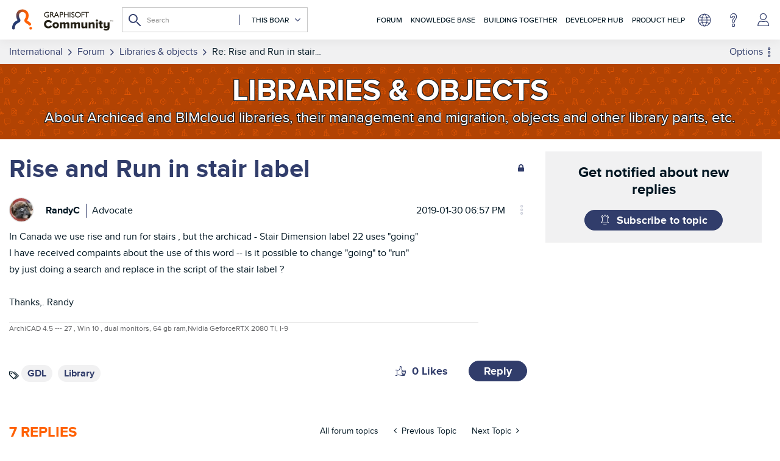

--- FILE ---
content_type: text/html; charset=UTF-8
request_url: https://community.graphisoft.com/t5/Design-forum/Rise-and-Run-in-stair-label/m-p/280780/highlight/true
body_size: 1953
content:
<!DOCTYPE html>
<html lang="en">
<head>
    <meta charset="utf-8">
    <meta name="viewport" content="width=device-width, initial-scale=1">
    <title></title>
    <style>
        body {
            font-family: "Arial";
        }
    </style>
    <script type="text/javascript">
    window.awsWafCookieDomainList = ['gowhw84577.lithium.com','community.graphisoft.com','forum.graphisoft.de'];
    window.gokuProps = {
"key":"AQIDAHjcYu/GjX+QlghicBgQ/7bFaQZ+m5FKCMDnO+vTbNg96AE+3PIzueJzgNQj9+QMRk5nAAAAfjB8BgkqhkiG9w0BBwagbzBtAgEAMGgGCSqGSIb3DQEHATAeBglghkgBZQMEAS4wEQQMJn6mAT/20mJKwxseAgEQgDuDUDB6mgzM+zHUHJS6wDTPB3Q2ncFvF8q4Hr7xqRmkaxf5g97EpA2B240DyFHO3P+dA7cbgp7Go/jL2Q==",
          "iv":"A6x+TwCWsgAAHzsP",
          "context":"LJlgoJioNkXuyjGybP3toKty8QeOw0j+rFi8qo9RPCf8uAC30pnDmV0fGfjeL4gvrKySvjVMkBha+E9TLZ2jQcnrKXjauvy6ose9PpL4V1AvNp5opNyiHiz5iAQGU7KsYeBqYdsHaWSa7p129qtXY+Ul3KSbeJxUhJk+YMwrLxxc/kzQlPbuCKyjptX8cViWfL9ebU/v4TbKJiiGaWpghsq4DdakPSfKUJozi9PU0GKI0A31NurLRVnp3ATQmghyfo2MPfMqkDWmAnyoggeil+nJ9/UOq7JY2NT35WGpbHjFv4cX7FGEbTC6blTUms2a/8VRl/miTjjyIK8H84fviqY+Ms6yPLUEPM5G1QaW4YvBWIclyS4WHN1ufpbwT5MxbB5L7t/JDVkQ/rala+jZDf3cXXX+aJ0sv5KIcMIl"
};
    </script>
    <script src="https://bc0439715fa6.967eb88d.us-east-2.token.awswaf.com/bc0439715fa6/89b47178ebdf/dd7946344fc4/challenge.js"></script>
</head>
<body>
    <div id="challenge-container"></div>
    <script type="text/javascript">
        AwsWafIntegration.saveReferrer();
        AwsWafIntegration.checkForceRefresh().then((forceRefresh) => {
            if (forceRefresh) {
                AwsWafIntegration.forceRefreshToken().then(() => {
                    window.location.reload(true);
                });
            } else {
                AwsWafIntegration.getToken().then(() => {
                    window.location.reload(true);
                });
            }
        });
    </script>
    <noscript>
        <h1>JavaScript is disabled</h1>
        In order to continue, we need to verify that you're not a robot.
        This requires JavaScript. Enable JavaScript and then reload the page.
    </noscript>
</body>
</html>